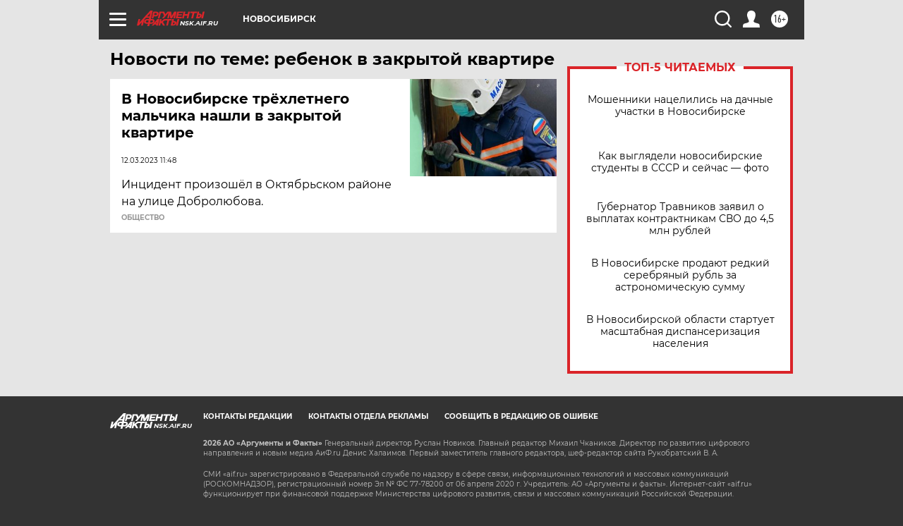

--- FILE ---
content_type: text/html
request_url: https://tns-counter.ru/nc01a**R%3Eundefined*aif_ru/ru/UTF-8/tmsec=aif_ru/677481515***
body_size: -72
content:
F9FB6C1269764A41X1769359937:F9FB6C1269764A41X1769359937